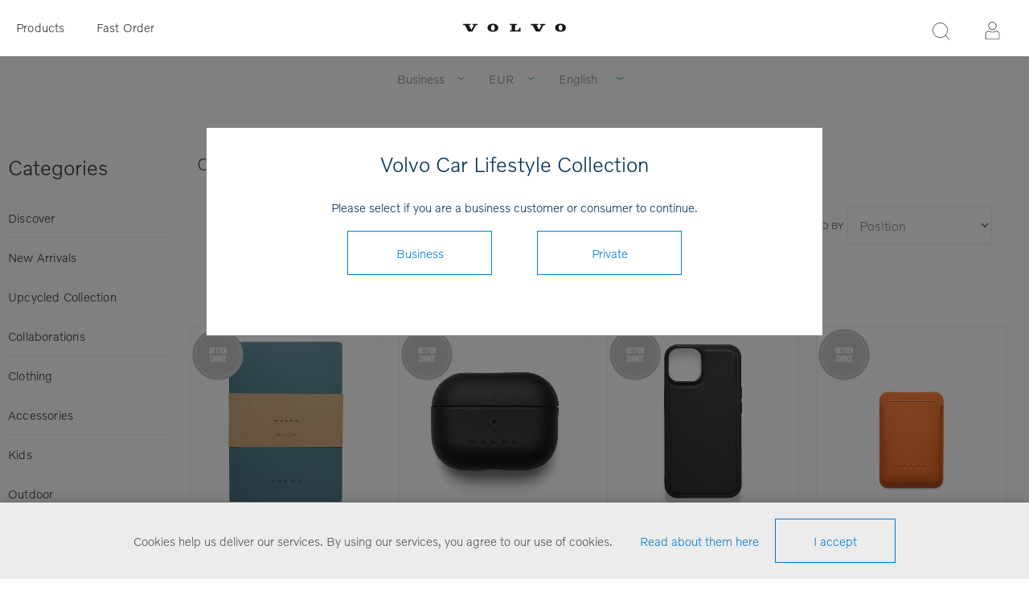

--- FILE ---
content_type: text/html; charset=utf-8
request_url: https://collection.volvocars.com/en/office-2
body_size: 9025
content:
<!DOCTYPE html><html class="html-category-page category-page-office-2 Office"><head><title>Volvo Car Lifestyle Collection - Office</title><meta charset=UTF-8><meta name=description content="Volvo Car Lifestyle Collection Shop"><meta name=keywords content="Volvo Car Lifestyle Collection Shop"><meta name=generator content=nopCommerce><meta name=viewport content="width=device-width, initial-scale=1"><link href="https://fonts.googleapis.com/css?family=Raleway:500" rel=stylesheet><link href="https://fonts.googleapis.com/css?family=Montserrat:400,700" rel=stylesheet><link href="https://fonts.googleapis.com/css?family=Oswald:400,300,700&amp;subset=latin,latin-ext" rel=stylesheet><script>(function(n,t,i,r,u){n[r]=n[r]||[];n[r].push({"gtm.start":(new Date).getTime(),event:"gtm.js"});var e=t.getElementsByTagName(i)[0],f=t.createElement(i),o=r!="dataLayer"?"&l="+r:"";f.async=!0;f.src="https://www.googletagmanager.com/gtm.js?id="+u+o+"&gtm_auth=FNn4AwkcBahxLhgixUOcfA&gtm_preview=env-1&gtm_cookies_win=x";e.parentNode.insertBefore(f,e)})(window,document,"script","dataLayer","GTM-WGJGRWG")</script><script>function gtag(){dataLayer.push(arguments)}</script><script async src="https://www.googletagmanager.com/gtag/js?id=G-04XRGM00X8"></script><script>function gtag(){dataLayer.push(arguments)}window.dataLayer=window.dataLayer||[];gtag("js",new Date);gtag("config","G-04XRGM00X8")</script><link href=/Themes/_Brandon/Content/CSS/styles.css rel=stylesheet><link href=/Themes/_Brandon/Content/CSS/tables.css rel=stylesheet><link href=/Themes/_Brandon/Content/CSS/mobile-only.css rel=stylesheet><link href=/Themes/_Brandon/Content/CSS/480.css rel=stylesheet><link href=/Themes/_Brandon/Content/CSS/720.css rel=stylesheet><link href=/Themes/_Brandon/Content/CSS/1000.css rel=stylesheet><link href=/Themes/_Brandon/Content/CSS/1320.css rel=stylesheet><link href=/Themes/VCC/Content/CSS/styles.css rel=stylesheet><link href=/Themes/VCC/Content/CSS/tables.css rel=stylesheet><link href=/Themes/VCC/Content/CSS/mobile-only.css rel=stylesheet><link href=/Themes/VCC/Content/CSS/480.css rel=stylesheet><link href=/Themes/VCC/Content/CSS/720.css rel=stylesheet><link href=/Themes/VCC/Content/CSS/1000.css rel=stylesheet><link href=/Themes/VCC/Content/CSS/1320.css rel=stylesheet><link href=/Plugins/SevenSpikes.Core/Styles/perfect-scrollbar.min.css rel=stylesheet><link href=/Plugins/Widgets.Topics/Contents/jquery.toast.min.css rel=stylesheet><link href=/Plugins/SevenSpikes.Nop.Plugins.MegaMenu/Themes/Element/Content/MegaMenu.css rel=stylesheet><link href=/Plugins/SevenSpikes.Nop.Plugins.InstantSearch/Themes/Element/Content/InstantSearch.css rel=stylesheet><link href=/Plugins/SevenSpikes.Nop.Plugins.ProductRibbons/Styles/Ribbons.common.css rel=stylesheet><link href=/Plugins/SevenSpikes.Nop.Plugins.ProductRibbons/Themes/Element/Content/Ribbons.css rel=stylesheet><link href=/Plugins/SevenSpikes.Nop.Plugins.QuickView/Themes/Element/Content/QuickView.css rel=stylesheet><link href=/lib/fineuploader/fine-uploader.min.css rel=stylesheet><script src=/lib/jquery/jquery-3.3.1.min.js></script><link rel=canonical href=https://collection.volvocars.com/en/office-2><link rel=apple-touch-icon sizes=180x180 href=/icons/icons_0/apple-touch-icon.png><link rel=icon type=image/png sizes=32x32 href=/icons/icons_0/favicon-32x32.png><link rel=icon type=image/png sizes=16x16 href=/icons/icons_0/favicon-16x16.png><link rel=manifest href=/icons/icons_0/site.webmanifest><link rel=mask-icon href=/icons/icons_0/safari-pinned-tab.svg color=#5bbad5><link rel="shortcut icon" href=/icons/icons_0/favicon.ico><meta name=msapplication-TileColor content=#ffffff><meta name=msapplication-config content=/icons/icons_0/browserconfig.xml><meta name=theme-color content=#ffffff><body class="notAndroid23 category-page-body earth-theme variant-1"><noscript><iframe src="https://www.googletagmanager.com/ns.html?id=GTM-WGJGRWG&amp;gtm_auth=FNn4AwkcBahxLhgixUOcfA&amp;gtm_preview=env-1&amp;gtm_cookies_win=x" height=0 width=0 style=display:none;visibility:hidden></iframe></noscript><div class=master-loading-overlay></div><div class=ajax-loading-block-window style=display:none></div><div id=dialog-notifications-success title=Notification style=display:none></div><div id=dialog-notifications-error title=Error style=display:none></div><div id=dialog-notifications-warning title=Warning style=display:none></div><div id=bar-notification class=bar-notification-container data-close=Close></div><!--[if lte IE 7]><div style=clear:both;height:59px;text-align:center;position:relative><a href=http://www.microsoft.com/windows/internet-explorer/default.aspx target=_blank> <img src=/Themes/VCC/Content/img/ie_warning.jpg height=42 width=820 alt="You are using an outdated browser. For a faster, safer browsing experience, upgrade for free today."> </a></div><![endif]--><div class=master-wrapper-page><div class=master-header-wrapper><div class=desktop-nav-wrapper><div class=header-menu><div class=close-menu><span>Close</span></div><ul class=mega-menu data-isrtlenabled=false data-enableclickfordropdown=false><li class=mobilehide><a href="/" title=Products><span> Products</span></a><li class="has-sublist desktophide mobilehide"><span class="with-subcategories single-item-categories labelfornextplusbutton">Products</span><div class=plus-button></div><div class=sublist-wrap><ul class=sublist><li class=back-button><span>Back</span><li><a class=lastLevelCategory href=/en/discover title=Discover><span>Discover</span></a><li><a class=lastLevelCategory href=/en/upcycled-collection title="Upcycled Collection"><span>Upcycled Collection</span></a><li><a class=lastLevelCategory href=/en/collaborations title=Collaborations><span>Collaborations</span></a><li><a class=lastLevelCategory href=/en/clothing-3 title=Clothing><span>Clothing</span></a><li><a class=lastLevelCategory href=/en/accessories-4 title=Accessories><span>Accessories</span></a><li><a class=lastLevelCategory href=/en/kids-3 title=Kids><span>Kids</span></a><li><a class=lastLevelCategory href=/en/outdoor title=Outdoor><span>Outdoor</span></a><li><a class=lastLevelCategory href=/en/travel-4 title=Bags><span>Bags</span></a><li><a class=lastLevelCategory href=/en/drinkware title=Drinkware><span>Drinkware</span></a><li><a class=lastLevelCategory href=/en/scale-models title="Scale models"><span>Scale models</span></a><li><a class=lastLevelCategory href=/en/office-2 title=Office><span>Office</span></a><li><a class=lastLevelCategory href=/en/all-products-3 title="All products"><span>All products</span></a><li><a class=lastLevelCategory href=/en/outlet title=OUTLET><span>OUTLET</span></a></ul></div><li class=mobilehide><a href=/fastorder title="Fast Order"><span> Fast Order</span></a><li class=desktophide><a href=/en/upcycled-collection title="Upcycled Collection"><span> Upcycled Collection</span></a><li class=desktophide><a href=/en/accessories-4><span>Accessories</span></a><li class=desktophide><a href=/en/clothing-3><span>Clothing</span></a><li class=desktophide><a href=/en/kids-3><span>Kids</span></a><li class=desktophide><a href=/en/travel-4 title=Bags><span> Bags</span></a><li class=desktophide><a href=/en/scale-models title="Scale models"><span> Scale models</span></a><li class=desktophide><a href=/en/office-2 title=Office><span> Office</span></a><li class=desktophide><a href=/en/all-products-3 title="All products"><span> All products</span></a></ul><div class=menu-title><span>Menu</span></div><ul class=mega-menu-responsive><li class=mobilehide><a href="/" title=Products><span> Products</span></a><li class="has-sublist desktophide mobilehide"><span class="with-subcategories single-item-categories labelfornextplusbutton">Products</span><div class=plus-button></div><div class=sublist-wrap><ul class=sublist><li class=back-button><span>Back</span><li><a class=lastLevelCategory href=/en/discover title=Discover><span>Discover</span></a><li><a class=lastLevelCategory href=/en/upcycled-collection title="Upcycled Collection"><span>Upcycled Collection</span></a><li><a class=lastLevelCategory href=/en/collaborations title=Collaborations><span>Collaborations</span></a><li><a class=lastLevelCategory href=/en/clothing-3 title=Clothing><span>Clothing</span></a><li><a class=lastLevelCategory href=/en/accessories-4 title=Accessories><span>Accessories</span></a><li><a class=lastLevelCategory href=/en/kids-3 title=Kids><span>Kids</span></a><li><a class=lastLevelCategory href=/en/outdoor title=Outdoor><span>Outdoor</span></a><li><a class=lastLevelCategory href=/en/travel-4 title=Bags><span>Bags</span></a><li><a class=lastLevelCategory href=/en/drinkware title=Drinkware><span>Drinkware</span></a><li><a class=lastLevelCategory href=/en/scale-models title="Scale models"><span>Scale models</span></a><li><a class=lastLevelCategory href=/en/office-2 title=Office><span>Office</span></a><li><a class=lastLevelCategory href=/en/all-products-3 title="All products"><span>All products</span></a><li><a class=lastLevelCategory href=/en/outlet title=OUTLET><span>OUTLET</span></a></ul></div><li class=mobilehide><a href=/fastorder title="Fast Order"><span> Fast Order</span></a><li class=desktophide><a href=/en/upcycled-collection title="Upcycled Collection"><span> Upcycled Collection</span></a><li class=desktophide><a href=/en/accessories-4><span>Accessories</span></a><li class=desktophide><a href=/en/clothing-3><span>Clothing</span></a><li class=desktophide><a href=/en/kids-3><span>Kids</span></a><li class=desktophide><a href=/en/travel-4 title=Bags><span> Bags</span></a><li class=desktophide><a href=/en/scale-models title="Scale models"><span> Scale models</span></a><li class=desktophide><a href=/en/office-2 title=Office><span> Office</span></a><li class=desktophide><a href=/en/all-products-3 title="All products"><span> All products</span></a></ul></div><div class=header><div class=header-logo><a href=/en class=logo> <img alt="Volvo Car Lifestyle Collection" src=/Themes/VCC/Content/img/volvo-wordmark-black.svg> </a></div><div class="search-box store-search-box"><form method=get id=small-search-box-form action=/en/search><input type=text class=search-box-text id=small-searchterms autocomplete=off name=q placeholder="Product search" aria-label=Search> <input type=hidden class=instantSearchResourceElement data-highlightfirstfoundelement=false data-minkeywordlength=3 data-defaultproductsortoption=15 data-instantsearchurl=/en/instantSearchFor data-searchpageurl=/en/search data-searchinproductdescriptions=false data-numberofvisibleproducts=5> <input type=submit class="button-1 search-box-button" value=Search></form><span class=close>&nbsp;</span></div><div class=header-options><div class=header-selectors-wrapper><div class=currency-selector><select id=customerCurrency name=customerCurrency onchange=setLocation(this.value) aria-label=Currency><option selected value="https://collection.volvocars.com/en/changecurrency/6?returnUrl=%2Fen%2Foffice-2">EUR<option value="https://collection.volvocars.com/en/changecurrency/12?returnUrl=%2Fen%2Foffice-2">GBP<option value="https://collection.volvocars.com/en/changecurrency/10?returnUrl=%2Fen%2Foffice-2">SEK<option value="https://collection.volvocars.com/en/changecurrency/1?returnUrl=%2Fen%2Foffice-2">USD</select></div><div class=language-selector><select id=customerlanguage name=customerlanguage onchange=setLocation(this.value) aria-label=Languages><option selected value="https://collection.volvocars.com/en/changelanguage/1?returnUrl=%2Fen%2Foffice-2">English<option value="https://collection.volvocars.com/en/changelanguage/2?returnUrl=%2Fen%2Foffice-2">Deutsch<option value="https://collection.volvocars.com/en/changelanguage/4?returnUrl=%2Fen%2Foffice-2">Fran&#xE7;ais<option value="https://collection.volvocars.com/en/changelanguage/3?returnUrl=%2Fen%2Foffice-2">Espa&#xF1;ol<option value="https://collection.volvocars.com/en/changelanguage/5?returnUrl=%2Fen%2Foffice-2">Italiano<option value="https://collection.volvocars.com/en/changelanguage/6?returnUrl=%2Fen%2Foffice-2">Svenska</select></div></div><div class=header-links-wrapper><div class=header-links><ul><li id=registerlink><a href=/en/register class=ico-register>Register</a><li id=loginlink><a href=/en/login class=ico-login>Log in</a></ul></div></div></div></div><div class=responsive-nav-wrapper-parent><div class=responsive-nav-wrapper><div class=menu-title><span>Menu</span></div><div class=search-wrap><span>Search</span></div><div class=filters-button><span>Filters</span></div><div class=personal-button id=header-links-opener><span>Personal menu</span></div></div></div></div><div class=submenu><div class=submenu-wrapper><div class=customer-role-selector><div class=select-wrap><select id=customerRole name=customerRole onchange=setLocation(this.value) aria-label="Customer role selector"><option value="/WidgetsCustomerRoleModal/SetCustomerRole/?customerroleid=19&amp;referrerurl=/en/office-2">Private<option selected value="/WidgetsCustomerRoleModal/SetCustomerRole/?customerroleid=26&amp;referrerurl=/en/office-2">Business</select> <span class=select-box><span class=select-inner></span></span></div></div><div class=currency-selector><select id=customerCurrency name=customerCurrency onchange=setLocation(this.value) aria-label=Currency><option selected value="https://collection.volvocars.com/en/changecurrency/6?returnUrl=%2Fen%2Foffice-2">EUR<option value="https://collection.volvocars.com/en/changecurrency/12?returnUrl=%2Fen%2Foffice-2">GBP<option value="https://collection.volvocars.com/en/changecurrency/10?returnUrl=%2Fen%2Foffice-2">SEK<option value="https://collection.volvocars.com/en/changecurrency/1?returnUrl=%2Fen%2Foffice-2">USD</select></div><div class=language-selector><select id=customerlanguage name=customerlanguage onchange=setLocation(this.value) aria-label=Languages><option selected value="https://collection.volvocars.com/en/changelanguage/1?returnUrl=%2Fen%2Foffice-2">English<option value="https://collection.volvocars.com/en/changelanguage/2?returnUrl=%2Fen%2Foffice-2">Deutsch<option value="https://collection.volvocars.com/en/changelanguage/4?returnUrl=%2Fen%2Foffice-2">Fran&#xE7;ais<option value="https://collection.volvocars.com/en/changelanguage/3?returnUrl=%2Fen%2Foffice-2">Espa&#xF1;ol<option value="https://collection.volvocars.com/en/changelanguage/5?returnUrl=%2Fen%2Foffice-2">Italiano<option value="https://collection.volvocars.com/en/changelanguage/6?returnUrl=%2Fen%2Foffice-2">Svenska</select></div></div></div></div><div class=overlayOffCanvas></div><div class=master-wrapper-content><div id=product-ribbon-info data-productid=0 data-productboxselector=".product-item, .item-holder" data-productboxpicturecontainerselector=".picture, .item-picture" data-productpagepicturesparentcontainerselector=.product-essential data-productpagebugpicturecontainerselector=.picture data-retrieveproductribbonsurl=/en/RetrieveProductRibbons></div><div class=quickViewData data-productselector=.product-item data-productselectorchild=.buttons data-retrievequickviewurl=/en/quickviewdata data-quickviewbuttontext="Quick view" data-quickviewbuttontitle="Quick view" data-isquickviewpopupdraggable=False data-enablequickviewpopupoverlay=True data-accordionpanelsheightstyle=content data-getquickviewbuttonroute=/en/getquickviewbutton></div><div class=breadcrumb><ul><li><a href=/en title=Home>Home</a> <span class=delimiter>/</span><li><strong class=current-item>Office</strong></ul></div><div class=master-column-wrapper><div class=side-2><div class="block block-category-navigation"><div class=title><strong>Categories</strong></div><div class=listbox><ul class=list><li class=inactive><a href=/en/discover> Discover </a><li class=inactive><a href=/en/new-arrivals-2> New Arrivals </a><li class=inactive><a href=/en/upcycled-collection> Upcycled Collection </a><li class=inactive><a href=/en/collaborations> Collaborations </a><li class=inactive><a href=/en/clothing-3> Clothing </a><li class=inactive><a href=/en/accessories-4> Accessories </a><li class=inactive><a href=/en/kids-3> Kids </a><li class=inactive><a href=/en/outdoor> Outdoor </a><li class=inactive><a href=/en/travel-4> Bags </a><li class=inactive><a href=/en/drinkware> Drinkware </a><li class=inactive><a href=/en/scale-models> Scale models </a><li class=active><a href=/en/office-2> Office </a><li class=inactive><a href=/en/all-products-3> All products </a><li class=inactive><a href=/en/outlet> OUTLET </a></ul></div></div></div><div class=mainwrapper><div class=category-description><h1>Office</h1></div><div class=center-2><div class="page category-page"><div class=page-body><div class=product-selectors><div class=product-sorting><span>Sorted by</span> <select aria-label="Order by" id=products-orderby name=products-orderby onchange=setLocation(this.value)><option selected value="https://collection.volvocars.com/en/office-2?orderby=0">Position<option value="https://collection.volvocars.com/en/office-2?orderby=15">Latest added<option value="https://collection.volvocars.com/en/office-2?orderby=5">Name: A to Z<option value="https://collection.volvocars.com/en/office-2?orderby=6">Name: Z to A<option value="https://collection.volvocars.com/en/office-2?orderby=10">Price: Low to High<option value="https://collection.volvocars.com/en/office-2?orderby=11">Price: High to Low</select></div><div class=product-page-size><span>Display</span> <select aria-label="Select number of products per page" id=products-pagesize name=products-pagesize onchange=setLocation(this.value)><option selected value="https://collection.volvocars.com/en/office-2?pagesize=100">100</select> <span>Per page</span></div></div><div class=product-grid><div class=item-grid><div class=item-box><div class=product-item data-productid=2128><div class=picture><a href=/en/notebook-2-pcs-fjordblue title="Notebook 2 pcs"> <img src="[data-uri]" data-lazyloadsrc=https://brandonwebstorage.azureedge.net/800/2310675-509.jpg alt="Notebook 2 pcs" title="Notebook 2 pcs" data-second-image=""> </a><div class="buttons desktop"></div></div><div class=details><h2 class=product-title><a href=/en/notebook-2-pcs-fjordblue>Notebook 2 pcs</a></h2><div class=sku>2310675</div><div class=description></div><div class=add-info><div class=prices><span class="price actual-price"></span></div><div class="buttons mobile"></div></div></div></div></div><div class=item-box><div class=product-item data-productid=2108><div class=picture><a href=/en/upcycled-airpod-pro-case title="Upcycled AirPod Pro Case"> <img src="[data-uri]" data-lazyloadsrc=https://brandonwebstorage.azureedge.net/800/2310628-154.jpg alt="Upcycled AirPod Pro Case" title="Upcycled AirPod Pro Case" data-second-image=""> </a><div class="buttons desktop"></div></div><div class=details><h2 class=product-title><a href=/en/upcycled-airpod-pro-case>Upcycled AirPod Pro Case</a></h2><div class=sku>2310628</div><div class=description></div><div class=add-info><div class=prices><span class="price actual-price"></span></div><div class="buttons mobile"></div></div></div></div></div><div class=item-box><div class=product-item data-productid=2138><div class=picture><a href=/en/upcycled-iphone-14-magnetic-case-charcoal title="Upcycled iPhone 14 Magnetic Case"> <img src="[data-uri]" data-lazyloadsrc=https://brandonwebstorage.azureedge.net/800/2310661-154.jpg alt="Upcycled iPhone 14 Magnetic Case" title="Upcycled iPhone 14 Magnetic Case" data-second-image=""> </a><div class="buttons desktop"></div></div><div class=details><h2 class=product-title><a href=/en/upcycled-iphone-14-magnetic-case-charcoal>Upcycled iPhone 14 Magnetic Case</a></h2><div class=sku>2310661</div><div class=description></div><div class=add-info><div class=prices><span class="price actual-price"></span></div><div class="buttons mobile"></div></div></div></div></div><div class=item-box><div class=product-item data-productid=2116><div class=picture><a href=/en/upcycled-magnetic-cardholder-2 title="Upcycled Magnetic Cardholder"> <img src="[data-uri]" data-lazyloadsrc=https://brandonwebstorage.azureedge.net/800/2310633-301.jpg alt="Upcycled Magnetic Cardholder" title="Upcycled Magnetic Cardholder" data-second-image=""> </a><div class="buttons desktop"></div></div><div class=details><h2 class=product-title><a href=/en/upcycled-magnetic-cardholder-2>Upcycled Magnetic Cardholder</a></h2><div class=sku>2310633</div><div class=description></div><div class=add-info><div class=prices><span class="price actual-price"></span></div><div class="buttons mobile"></div></div></div></div></div><div class=item-box><div class=product-item data-productid=2137><div class=picture><a href=/en/upcycled-iphone-14-magnetic-case-amber title="Upcycled iPhone 14 Magnetic Case"> <img src="[data-uri]" data-lazyloadsrc=https://brandonwebstorage.azureedge.net/800/2310660-708.jpg alt="Upcycled iPhone 14 Magnetic Case" title="Upcycled iPhone 14 Magnetic Case" data-second-image=""> </a><div class="buttons desktop"></div></div><div class=details><h2 class=product-title><a href=/en/upcycled-iphone-14-magnetic-case-amber>Upcycled iPhone 14 Magnetic Case</a></h2><div class=sku>2310660</div><div class=description></div><div class=add-info><div class=prices><span class="price actual-price"></span></div><div class="buttons mobile"></div></div></div></div></div><div class=item-box><div class=product-item data-productid=2107><div class=picture><a href=/en/upcycled-magnetic-cardholder title="Upcycled Magnetic Cardholder"> <img src="[data-uri]" data-lazyloadsrc=https://brandonwebstorage.azureedge.net/800/2310627-154.jpg alt="Upcycled Magnetic Cardholder" title="Upcycled Magnetic Cardholder" data-second-image=""> </a><div class="buttons desktop"></div></div><div class=details><h2 class=product-title><a href=/en/upcycled-magnetic-cardholder>Upcycled Magnetic Cardholder</a></h2><div class=sku>2310627</div><div class=description></div><div class=add-info><div class=prices><span class="price actual-price"></span></div><div class="buttons mobile"></div></div></div></div></div><div class=item-box><div class=product-item data-productid=2130><div class=picture><a href=/en/pen-25-pcs-sand title="Pen 25 pcs"> <img src="[data-uri]" data-lazyloadsrc=https://brandonwebstorage.azureedge.net/800/2310663-702.jpg alt="Pen 25 pcs" title="Pen 25 pcs" data-second-image=""> </a><div class="buttons desktop"></div></div><div class=details><h2 class=product-title><a href=/en/pen-25-pcs-sand>Pen 25 pcs</a></h2><div class=sku>2310663</div><div class=description></div><div class=add-info><div class=prices><span class="price actual-price"></span></div><div class="buttons mobile"></div></div></div></div></div><div class=item-box><div class=product-item data-productid=2148><div class=picture><a href=/en/charger-cable-universal-black title="Charger Cable Universal"> <img src="[data-uri]" data-lazyloadsrc=https://brandonwebstorage.azureedge.net/800/2310681-100.jpg alt="Charger Cable Universal" title="Charger Cable Universal" data-second-image=""> </a><div class="buttons desktop"></div></div><div class=details><h2 class=product-title><a href=/en/charger-cable-universal-black>Charger Cable Universal</a></h2><div class=sku>2310681</div><div class=description></div><div class=add-info><div class=prices><span class="price actual-price"></span></div><div class="buttons mobile"></div></div></div></div></div><div class=item-box><div class=product-item data-productid=2136><div class=picture><a href=/en/upcycled-iphone-12-magnetic-case title="Upcycled iPhone 12 Magnetic Case"> <img src="[data-uri]" data-lazyloadsrc=https://brandonwebstorage.azureedge.net/800/2310659-708.jpg alt="Upcycled iPhone 12 Magnetic Case" title="Upcycled iPhone 12 Magnetic Case" data-second-image=""> </a><div class="buttons desktop"></div></div><div class=details><h2 class=product-title><a href=/en/upcycled-iphone-12-magnetic-case>Upcycled iPhone 12 Magnetic Case</a></h2><div class=sku>2310659</div><div class=description></div><div class=add-info><div class=prices><span class="price actual-price"></span></div><div class="buttons mobile"></div></div></div></div></div><div class=item-box><div class=product-item data-productid=2115><div class=picture><a href=/en/upcycled-iphone-13-magnetic-case-2 title="Upcycled iPhone 13  Magnetic Case"> <img src="[data-uri]" data-lazyloadsrc=https://brandonwebstorage.azureedge.net/800/2310632-301.jpg alt="Upcycled iPhone 13  Magnetic Case" title="Upcycled iPhone 13  Magnetic Case" data-second-image=""> </a><div class="buttons desktop"></div></div><div class=details><h2 class=product-title><a href=/en/upcycled-iphone-13-magnetic-case-2>Upcycled iPhone 13 Magnetic Case</a></h2><div class=sku>2310632</div><div class=description></div><div class=add-info><div class=prices><span class="price actual-price"></span></div><div class="buttons mobile"></div></div></div></div></div><div class=item-box><div class=product-item data-productid=2110><div class=picture><a href=/en/upcycled-iphone-13-magnetic-case title="Upcycled iPhone 13  Magnetic Case"> <img src="[data-uri]" data-lazyloadsrc=https://brandonwebstorage.azureedge.net/800/2310626-154.jpg alt="Upcycled iPhone 13  Magnetic Case" title="Upcycled iPhone 13  Magnetic Case" data-second-image=""> </a><div class="buttons desktop"></div></div><div class=details><h2 class=product-title><a href=/en/upcycled-iphone-13-magnetic-case>Upcycled iPhone 13 Magnetic Case</a></h2><div class=sku>2310626</div><div class=description></div><div class=add-info><div class=prices><span class="price actual-price"></span></div><div class="buttons mobile"></div></div></div></div></div><div class=item-box><div class=product-item data-productid=8622><div class=picture><a href=/en/upcycled-lanyard-microtech title="Upcycled Lanyard Microtech Upcycled Lanyard Microtech"> <img src="[data-uri]" data-lazyloadsrc=https://brandonwebstorage.azureedge.net/800/2310749-154.jpg alt="Upcycled Lanyard Microtech Upcycled Lanyard Microtech" title="Upcycled Lanyard Microtech Upcycled Lanyard Microtech" data-second-image=""> </a><div class="buttons desktop"></div></div><div class=details><h2 class=product-title><a href=/en/upcycled-lanyard-microtech>Upcycled Lanyard Microtech</a></h2><div class=sku>2310749</div><div class=description></div><div class=add-info><div class=prices><span class="price actual-price"></span></div><div class="buttons mobile"></div></div></div></div></div><div class=item-box><div class=product-item data-productid=8671><div class=picture><a href=/en/ball-pen-3 title="Ball Pen Ball Pen"> <img src="[data-uri]" data-lazyloadsrc=https://brandonwebstorage.azureedge.net/800/2310746-504.jpg alt="Ball Pen Ball Pen" title="Ball Pen Ball Pen" data-second-image=""> </a><div class="buttons desktop"></div></div><div class=details><h2 class=product-title><a href=/en/ball-pen-3>Ball Pen</a></h2><div class=sku>2310746</div><div class=description></div><div class=add-info><div class=prices><span class="price actual-price"></span></div><div class="buttons mobile"></div></div></div></div></div><div class=item-box><div class=product-item data-productid=8692><div class=picture><a href=/en/lanyard-20-pack title="Lanyard 20 pack Lanyard 20 pack"> <img src="[data-uri]" data-lazyloadsrc=https://brandonwebstorage.azureedge.net/800/2310764-504.jpg alt="Lanyard 20 pack Lanyard 20 pack" title="Lanyard 20 pack Lanyard 20 pack" data-second-image=""> </a><div class="buttons desktop"></div></div><div class=details><h2 class=product-title><a href=/en/lanyard-20-pack>Lanyard 20 pack</a></h2><div class=sku>2310764</div><div class=description></div><div class=add-info><div class=prices><span class="price actual-price"></span></div><div class="buttons mobile"></div></div></div></div></div><div class=item-box><div class=product-item data-productid=8694><div class=picture><a href=/en/lanyard-20-pack-3 title="Lanyard 20 pack Lanyard 20 pack"> <img src="[data-uri]" data-lazyloadsrc=https://brandonwebstorage.azureedge.net/800/2310763-154.jpg alt="Lanyard 20 pack Lanyard 20 pack" title="Lanyard 20 pack Lanyard 20 pack" data-second-image=""> </a><div class="buttons desktop"></div></div><div class=details><h2 class=product-title><a href=/en/lanyard-20-pack-3>Lanyard 20 pack</a></h2><div class=sku>2310763</div><div class=description></div><div class=add-info><div class=prices><span class="price actual-price"></span></div><div class="buttons mobile"></div></div></div></div></div><div class=item-box><div class=product-item data-productid=8673><div class=picture><a href=/en/yoga-mat title="Yoga Mat Yoga Mat"> <img src="[data-uri]" data-lazyloadsrc=https://brandonwebstorage.azureedge.net/800/2310747-701.jpg alt="Yoga Mat Yoga Mat" title="Yoga Mat Yoga Mat" data-second-image=""> </a><div class="buttons desktop"></div></div><div class=details><h2 class=product-title><a href=/en/yoga-mat>Yoga Mat</a></h2><div class=sku>2310747</div><div class=description></div><div class=add-info><div class=prices><span class="price actual-price"></span></div><div class="buttons mobile"></div></div></div></div></div><div class=item-box><div class=product-item data-productid=8713><div class=picture><a href=/en/mug-4-pcs title="Mug 4 pcs"> <img src="[data-uri]" data-lazyloadsrc=https://brandonwebstorage.azureedge.net/800/2310785-200.jpg alt="Mug 4 pcs" title="Mug 4 pcs" data-second-image=""> </a><div class="buttons desktop"></div></div><div class=details><h2 class=product-title><a href=/en/mug-4-pcs>Mug 4 pcs</a></h2><div class=sku>2310785</div><div class=description></div><div class=add-info><div class=prices><span class="price actual-price"></span></div><div class="buttons mobile"></div></div></div></div></div><div class=item-box><div class=product-item data-productid=8711><div class=picture><a href=/en/screen-cleaner title="Screen Cleaner"> <img src="[data-uri]" data-lazyloadsrc=https://brandonwebstorage.azureedge.net/800/2310783-100.jpg alt="Screen Cleaner" title="Screen Cleaner" data-second-image=""> </a><div class="buttons desktop"></div></div><div class=details><h2 class=product-title><a href=/en/screen-cleaner>Screen Cleaner</a></h2><div class=sku>2310783</div><div class=description></div><div class=add-info><div class=prices><span class="price actual-price"></span></div><div class="buttons mobile"></div></div></div></div></div><div class=item-box><div class=product-item data-productid=8729><div class=picture><a href=/en/plate-4-pcs title="Plate 4 pcs"> <img src="[data-uri]" data-lazyloadsrc=https://brandonwebstorage.azureedge.net/800/2310796-200.jpg alt="Plate 4 pcs" title="Plate 4 pcs" data-second-image=""> </a><div class="buttons desktop"></div></div><div class=details><h2 class=product-title><a href=/en/plate-4-pcs>Plate 4 pcs</a></h2><div class=sku>2310796</div><div class=description></div><div class=add-info><div class=prices><span class="price actual-price"></span></div><div class="buttons mobile"></div></div></div></div></div><div class=item-box><div class=product-item data-productid=8735><div class=picture><a href=/en/tech-organizer title="Tech Organizer"> <img src="[data-uri]" data-lazyloadsrc=https://brandonwebstorage.azureedge.net/800/2310797-150.jpg alt="Tech Organizer" title="Tech Organizer" data-second-image=""> </a><div class="buttons desktop"></div></div><div class=details><h2 class=product-title><a href=/en/tech-organizer>Tech Organizer</a></h2><div class=sku>2310797</div><div class=description></div><div class=add-info><div class=prices><span class="price actual-price"></span></div><div class="buttons mobile"></div></div></div></div></div><div class=item-box><div class=product-item data-productid=8880><div class=picture><a href=/en/mug-2 title=Mug> <img src="[data-uri]" data-lazyloadsrc=https://brandonwebstorage.azureedge.net/800/2311023-710.jpg alt=Mug title=Mug data-second-image=""> </a><div class="buttons desktop"></div></div><div class=details><h2 class=product-title><a href=/en/mug-2>Mug</a></h2><div class=sku>2311023</div><div class=description></div><div class=add-info><div class=prices><span class="price actual-price"></span></div><div class="buttons mobile"></div></div></div></div></div><div class=item-box><div class=product-item data-productid=8879><div class=picture><a href=/en/mug title=Mug> <img src="[data-uri]" data-lazyloadsrc=https://brandonwebstorage.azureedge.net/800/2311022-204.jpg alt=Mug title=Mug data-second-image=""> </a><div class="buttons desktop"></div></div><div class=details><h2 class=product-title><a href=/en/mug>Mug</a></h2><div class=sku>2311022</div><div class=description></div><div class=add-info><div class=prices><span class="price actual-price"></span></div><div class="buttons mobile"></div></div></div></div></div><div class=item-box><div class=product-item data-productid=8634><div class=picture><a href=/en/power-bank-2 title="Power Bank Power Bank"> <img src="[data-uri]" data-lazyloadsrc=https://brandonwebstorage.azureedge.net/800/2310728-150.jpg alt="Power Bank Power Bank" title="Power Bank Power Bank" data-second-image=""> </a><div class="buttons desktop"></div></div><div class=details><h2 class=product-title><a href=/en/power-bank-2>Power Bank</a></h2><div class=sku>2310728</div><div class=description></div><div class=add-info><div class=prices><span class="price actual-price"></span></div><div class="buttons mobile"></div></div></div></div></div><div class=pager style=display:none></div></div><script src=//unpkg.com/jscroll/dist/jquery.jscroll.min.js></script><script>var slistClass=".product-grid";$(slistClass).jscroll({loadingHtml:"<small>Loading...<\/small>",padding:200,debug:!0,autoTrigger:!0,autoTriggerUntil:100,nextSelector:"li.next-page a",contentSelector:slistClass,callback:function(){$(".pager").hide();$.event.trigger({type:"newProductsAddedToPageEvent"})}})</script></div></div></div></div></div></div></div><div class=footer-wrapper><div class=footer><div class=footer-upper></div><div class=footer-middle><div class="center cut-corner"><div class="footer-block footer-block-left"><div class=topic-block><div class=topic-block-title><h2>Need Help?</h2></div></div><ul class=list><li><a href=/en/shippinginfo>Shipping Information</a><li><a href=/en/exchange-claim>Return &amp; Claim Policy</a><li><a href=/en/conditions-of-use>Conditions of use</a></ul></div><div class="footer-block footer-block-middle"><div class=topic-block><div class=topic-block-title><h2>Stay updated!</h2></div></div><div><p style=line-height:26px>Would you like to receive news and offers of Lifestyle Collection? Fill in your email address to get our newsletters.</p><br><div class=input-wrapper><input id=newsletter-email-front name=NewsletterEmail style=width:100% placeholder="Enter your email address" type=text> <span class=field-validation-valid data-valmsg-for=NewsletterEmail data-valmsg-replace=true></span></div><br> <button type=submit id=newsletter-subscribe-button-front style="padding:0 35px;font-size:15px;height:40px" class="button-2 btn btn-primary"> Subscribe </button> <span id=subscribe-loading-progress-front style=display:none class=please-wait>Wait...</span></div><br><div id=newsletter-result-block-front></div><script>$(document).ready(function(){$("#newsletter-subscribe-button-front").click(function(){var t=$("#newsletter-email-front").val(),n=$("#subscribe-loading-progress-front");return n.show(),$.ajax({cache:!1,type:"POST",url:"/en/subscribenewsletter",data:{email:t,subscribe:!0},success:function(t){n.hide();$("#newsletter-result-block-front").html(t.Result);t.Success?($("#newsletter-subscribe-block-front").hide(),$("#newsletter-result-block-front").show()):$("#newsletter-result-block-front").fadeIn("slow").delay(2e3).fadeOut("slow")},error:function(){alert("Failed to subscribe.");n.hide()}}),!1})})</script></div><div class="footer-block footer-block-right"><div class=topic-block><div class=topic-block-title><h2>Contact</h2></div><div class=topic-block-body><div class=topic-block-body><p>Can't find what you are looking for?<br>Do you need a special product?<br>Please contact us and we will find what you need!</p><br><p><img src=/Themes/VCC/Content/img/Icons/logo-footer.png alt="" width=82 height=19><p><strong>E-mail:</strong> <a href=mailto:info.volvocars@brandoncompany.com>info.volvocars@brandoncompany.com</a><p><strong>Gothenburg:</strong> +46 31 764 47 40<p><p><strong>Other questions about car accessories and Volvo Cars:</strong><p><span lang=SV><a href=mailto:international@volvocars.com>international@volvocars.com</a></span><p><p style="margin:11px 0 14px 0"><p><p>For US enquiries, <a href="https://volvocollection.overtureshops.com/" target=_blank>Please visit</a>.</div></div></div></div></div></div><div class=footer-lower><p class="footer-text footer-powered-by">Powered by <a href="http://www.nopcommerce.com/">nopCommerce</a><p class="footer-text footer-designed-by">Designed by Brandon AB<p class="footer-text footer-disclaimer">Copyright &copy; 2026 Volvo Car Lifestyle Collection. All rights reserved.</div><div class=wrapper-modal></div><div class=modal-inner><h1>Volvo Car Lifestyle Collection</h1><span>Please select if you are a business customer or consumer to continue.</span><form method=post action=/WidgetsCustomerRoleModal/SetCustomerRole><input type=hidden name=CustomerRoleId id=CustomerRoleId value=EMPTY> <input type=hidden id=referrerurl name=referrerurl value=https://collection.volvocars.com/en/office-2> <input type=submit name=Business value=Business class=button-1 onclick="$(&#34;#CustomerRoleId&#34;).val(&#34;26&#34;)"> <input type=submit name=Private value=Private class=button-1 onclick="$(&#34;#CustomerRoleId&#34;).val(&#34;19&#34;)"></form></div><div class=topic-block><div class=topic_Footer_footer><div id=footer-terms-and-social-media><ul class=contact-and-terms><li class=footer-list-item><a href=/en/Contactus-2>Contact Us</a><li class=footer-list-item><a href=/t/ConditionsOfUse>Conditions of use</a><li class=footer-list-item><a href=https://brandonwebstorage.azureedge.net/misc/Brandon_Privacy_Policy_EN.pdf target=_blank>Privacy Policy</a><li class=footer-list-item><a href="http://www.volvocars.com/" target=_blank>Global Home</a><li class=footer-list-item><a href=/t/Cookieinfotext>Cookies</a></ul><div class=social-media><a class=icon-facebook href=https://www.facebook.com/Volvo target=_blank rel=publisher> </a> <a class=icon-youtube href=https://www.youtube.com/user/VolvoCarsNews target=_blank rel=publisher> </a> <a class=icon-twitter href=https://twitter.com/volvocars target=_blank rel=publisher> </a> <a class=icon-instagram href=http://instagram.com/volvocars target=_blank rel=publisher> </a></div><div class=international-link><a href=https://www.volvocars.com target=_blank><em id=international-link> </em>International</a></div><div class=footer-copyright><span class=footer-copyright>Powered by <a href="https://www.nopcommerce.com/">nopCommerce</a> | Copyright © 2025 Volvo Car Lifestyle Collection. All rights reserved.</span></div></div></div></div></div></div></div><div id=eu-cookie-bar-notification class=eu-cookie-bar-notification><div class=content><div class=text><span>Cookies help us deliver our services. By using our services, you agree to our use of cookies.</span> <a class=learn-more><a href=/en/cookieinfotext title="read about our cookies">Read about them here</a></a></div><div class=buttons><button type=button class="ok-button button-1" id=eu-cookie-ok>I accept</button></div></div></div><script src=/Plugins/Widgets.Topics/Scripts/jquery.toast.min.js></script><script src=/lib/jquery-validate/jquery.validate-v1.17.0/jquery.validate.min.js></script><script src=/lib/jquery-validate/jquery.validate.unobtrusive-v3.2.10/jquery.validate.unobtrusive.min.js></script><script src=/lib/jquery-ui/jquery-ui-1.12.1.custom/jquery-ui.min.js></script><script src=/lib/jquery-migrate/jquery-migrate-3.0.1.min.js></script><script src=/js/public.common.js></script><script src=/js/public.ajaxcart.js></script><script src=/js/public.countryselect.js></script><script src=/Plugins/SevenSpikes.Core/Scripts/lib/kendo/2019.2.619/kendo.core.min.js></script><script src=/lib/kendo/2014.1.318/kendo.userevents.min.js></script><script src=/lib/kendo/2014.1.318/kendo.draganddrop.min.js></script><script src=/lib/kendo/2014.1.318/kendo.window.min.js></script><script src=/Plugins/SevenSpikes.Nop.Plugins.InstantSearch/Scripts/InstantSearch.min.js></script><script src=/lib/kendo/2014.1.318/kendo.data.min.js></script><script src=/lib/kendo/2014.1.318/kendo.popup.min.js></script><script src=/lib/kendo/2014.1.318/kendo.list.min.js></script><script src=/lib/kendo/2014.1.318/kendo.autocomplete.min.js></script><script src=/Plugins/SevenSpikes.Core/Scripts/perfect-scrollbar.min.js></script><script src=/Plugins/SevenSpikes.Core/Scripts/sevenspikes.core.min.js></script><script src=/Plugins/SevenSpikes.Nop.Plugins.MegaMenu/Scripts/MegaMenu.min.js></script><script src=/Plugins/SevenSpikes.Core/Scripts/jquery.json-2.4.min.js></script><script src=/Plugins/SevenSpikes.Nop.Plugins.ProductRibbons/Scripts/ProductRibbons.min.js></script><script src=/lib/fineuploader/jquery.fine-uploader.min.js></script><script src=/Plugins/SevenSpikes.Nop.Plugins.QuickView/Scripts/QuickView.min.js></script><script src=/Plugins/SevenSpikes.Core/Scripts/cloudzoom.core.min.js></script><script src=/Plugins/SevenSpikes.Core/Scripts/footable.min.js></script><script src=/Plugins/SevenSpikes.Core/Scripts/sevenspikes.theme.ex.min.js></script><script src=/Themes/VCC/Content/scripts/element.js></script><script id=instantSearchItemTemplate type=text/x-kendo-template>
    <div class="instant-search-item" data-url="${ data.CustomProperties.Url }">
        <a href="${ data.CustomProperties.Url }">
            <div class="img-block">
                <img src="${ data.DefaultPictureModel.ImageUrl }" alt="${ data.Name }" title="${ data.Name }" style="border: none">
            </div>
            <div class="detail">
                <div class="title">${ data.Name }</div>
                <div class="price"># var price = ""; if (data.ProductPrice.Price) { price = data.ProductPrice.Price } # #= price #</div>           
            </div>
        </a>
    </div>
</script><script>$("#small-search-box-form").on("submit",function(n){$("#small-searchterms").val()==""&&(alert("Please enter some search keyword"),$("#small-searchterms").focus(),n.preventDefault())})</script><script>AjaxCart.init(!1,".shopping-cart-link .cart-qty",".wishlist-qty","#flyout-cart")</script><script>$(document).ready(function(){$("#eu-cookie-bar-notification").show();$("#eu-cookie-ok").click(function(){$.ajax({cache:!1,type:"POST",url:"/eucookielawaccept",dataType:"json",success:function(){$("#eu-cookie-bar-notification").hide()},failure:function(){alert("Cannot store value")}})})})</script><div class=scroll-back-button id=goToTop><span></span></div>

--- FILE ---
content_type: text/html; charset=utf-8
request_url: https://collection.volvocars.com/en/RetrieveProductRibbons
body_size: 152
content:

            <a href="/en/notebook-2-pcs-fjordblue" class="ribbon-position top-left" data-productribbonid="3" data-productid="2128">
                <div class="product-ribbon better-choice">
                    
        <img id="ribbon-picture-3-2128-111" src="https://brandonwebstorage.azureedge.net/nopcore/0085197_betterchoice_small.png"/>


                </div>
            </a>
            <a href="/en/upcycled-airpod-pro-case" class="ribbon-position top-left" data-productribbonid="3" data-productid="2108">
                <div class="product-ribbon better-choice">
                    
        <img id="ribbon-picture-3-2108-111" src="https://brandonwebstorage.azureedge.net/nopcore/0085197_betterchoice_small.png"/>


                </div>
            </a>
            <a href="/en/upcycled-iphone-14-magnetic-case-charcoal" class="ribbon-position top-left" data-productribbonid="3" data-productid="2138">
                <div class="product-ribbon better-choice">
                    
        <img id="ribbon-picture-3-2138-111" src="https://brandonwebstorage.azureedge.net/nopcore/0085197_betterchoice_small.png"/>


                </div>
            </a>
            <a href="/en/upcycled-magnetic-cardholder-2" class="ribbon-position top-left" data-productribbonid="3" data-productid="2116">
                <div class="product-ribbon better-choice">
                    
        <img id="ribbon-picture-3-2116-111" src="https://brandonwebstorage.azureedge.net/nopcore/0085197_betterchoice_small.png"/>


                </div>
            </a>
            <a href="/en/upcycled-iphone-14-magnetic-case-amber" class="ribbon-position top-left" data-productribbonid="3" data-productid="2137">
                <div class="product-ribbon better-choice">
                    
        <img id="ribbon-picture-3-2137-111" src="https://brandonwebstorage.azureedge.net/nopcore/0085197_betterchoice_small.png"/>


                </div>
            </a>
            <a href="/en/upcycled-magnetic-cardholder" class="ribbon-position top-left" data-productribbonid="3" data-productid="2107">
                <div class="product-ribbon better-choice">
                    
        <img id="ribbon-picture-3-2107-111" src="https://brandonwebstorage.azureedge.net/nopcore/0085197_betterchoice_small.png"/>


                </div>
            </a>
            <a href="/en/pen-25-pcs-sand" class="ribbon-position top-left" data-productribbonid="3" data-productid="2130">
                <div class="product-ribbon better-choice">
                    
        <img id="ribbon-picture-3-2130-111" src="https://brandonwebstorage.azureedge.net/nopcore/0085197_betterchoice_small.png"/>


                </div>
            </a>
            <a href="/en/charger-cable-universal-black" class="ribbon-position top-left" data-productribbonid="3" data-productid="2148">
                <div class="product-ribbon better-choice">
                    
        <img id="ribbon-picture-3-2148-111" src="https://brandonwebstorage.azureedge.net/nopcore/0085197_betterchoice_small.png"/>


                </div>
            </a>
            <a href="/en/upcycled-iphone-12-magnetic-case" class="ribbon-position top-left" data-productribbonid="3" data-productid="2136">
                <div class="product-ribbon better-choice">
                    
        <img id="ribbon-picture-3-2136-111" src="https://brandonwebstorage.azureedge.net/nopcore/0085197_betterchoice_small.png"/>


                </div>
            </a>
            <a href="/en/upcycled-iphone-13-magnetic-case-2" class="ribbon-position top-left" data-productribbonid="3" data-productid="2115">
                <div class="product-ribbon better-choice">
                    
        <img id="ribbon-picture-3-2115-111" src="https://brandonwebstorage.azureedge.net/nopcore/0085197_betterchoice_small.png"/>


                </div>
            </a>
            <a href="/en/upcycled-iphone-13-magnetic-case" class="ribbon-position top-left" data-productribbonid="3" data-productid="2110">
                <div class="product-ribbon better-choice">
                    
        <img id="ribbon-picture-3-2110-111" src="https://brandonwebstorage.azureedge.net/nopcore/0085197_betterchoice_small.png"/>


                </div>
            </a>
            <a href="/en/upcycled-lanyard-microtech" class="ribbon-position top-left" data-productribbonid="3" data-productid="8622">
                <div class="product-ribbon better-choice">
                    
        <img id="ribbon-picture-3-8622-111" src="https://brandonwebstorage.azureedge.net/nopcore/0085197_betterchoice_small.png"/>


                </div>
            </a>
            <a href="/en/ball-pen-3" class="ribbon-position top-left" data-productribbonid="3" data-productid="8671">
                <div class="product-ribbon better-choice">
                    
        <img id="ribbon-picture-3-8671-111" src="https://brandonwebstorage.azureedge.net/nopcore/0085197_betterchoice_small.png"/>


                </div>
            </a>
            <a href="/en/lanyard-20-pack" class="ribbon-position top-left" data-productribbonid="3" data-productid="8692">
                <div class="product-ribbon better-choice">
                    
        <img id="ribbon-picture-3-8692-111" src="https://brandonwebstorage.azureedge.net/nopcore/0085197_betterchoice_small.png"/>


                </div>
            </a>
            <a href="/en/lanyard-20-pack-3" class="ribbon-position top-left" data-productribbonid="3" data-productid="8694">
                <div class="product-ribbon better-choice">
                    
        <img id="ribbon-picture-3-8694-111" src="https://brandonwebstorage.azureedge.net/nopcore/0085197_betterchoice_small.png"/>


                </div>
            </a>
            <a href="/en/yoga-mat" class="ribbon-position top-left" data-productribbonid="3" data-productid="8673">
                <div class="product-ribbon better-choice">
                    
        <img id="ribbon-picture-3-8673-111" src="https://brandonwebstorage.azureedge.net/nopcore/0085197_betterchoice_small.png"/>


                </div>
            </a>
            <a href="/en/tech-organizer" class="ribbon-position top-left" data-productribbonid="3" data-productid="8735">
                <div class="product-ribbon better-choice">
                    
        <img id="ribbon-picture-3-8735-111" src="https://brandonwebstorage.azureedge.net/nopcore/0085197_betterchoice_small.png"/>


                </div>
            </a>
            <a href="/en/power-bank-2" class="ribbon-position top-left" data-productribbonid="3" data-productid="8634">
                <div class="product-ribbon better-choice">
                    
        <img id="ribbon-picture-3-8634-111" src="https://brandonwebstorage.azureedge.net/nopcore/0085197_betterchoice_small.png"/>


                </div>
            </a>
